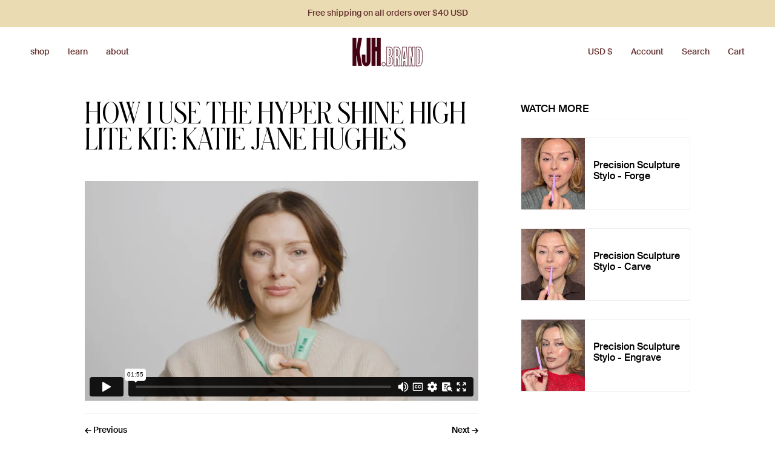

--- FILE ---
content_type: text/html; charset=UTF-8
request_url: https://player.vimeo.com/video/865980601?h=632712d527&badge=0&autopause=0&player_id=0&app_id=58479
body_size: 6772
content:
<!DOCTYPE html>
<html lang="en">
<head>
  <meta charset="utf-8">
  <meta name="viewport" content="width=device-width,initial-scale=1,user-scalable=yes">
  
  <link rel="canonical" href="https://player.vimeo.com/video/865980601">
  <meta name="googlebot" content="noindex,indexifembedded">
  
  
  <title>How I Use The Hyper Shine High Lite Kit with KJH on Vimeo</title>
  <style>
      body, html, .player, .fallback {
          overflow: hidden;
          width: 100%;
          height: 100%;
          margin: 0;
          padding: 0;
      }
      .fallback {
          
              background-color: transparent;
          
      }
      .player.loading { opacity: 0; }
      .fallback iframe {
          position: fixed;
          left: 0;
          top: 0;
          width: 100%;
          height: 100%;
      }
  </style>
  <link rel="modulepreload" href="https://f.vimeocdn.com/p/4.46.25/js/player.module.js" crossorigin="anonymous">
  <link rel="modulepreload" href="https://f.vimeocdn.com/p/4.46.25/js/vendor.module.js" crossorigin="anonymous">
  <link rel="preload" href="https://f.vimeocdn.com/p/4.46.25/css/player.css" as="style">
</head>

<body>


<div class="vp-placeholder">
    <style>
        .vp-placeholder,
        .vp-placeholder-thumb,
        .vp-placeholder-thumb::before,
        .vp-placeholder-thumb::after {
            position: absolute;
            top: 0;
            bottom: 0;
            left: 0;
            right: 0;
        }
        .vp-placeholder {
            visibility: hidden;
            width: 100%;
            max-height: 100%;
            height: calc(1080 / 1920 * 100vw);
            max-width: calc(1920 / 1080 * 100vh);
            margin: auto;
        }
        .vp-placeholder-carousel {
            display: none;
            background-color: #000;
            position: absolute;
            left: 0;
            right: 0;
            bottom: -60px;
            height: 60px;
        }
    </style>

    

    
        <style>
            .vp-placeholder-thumb {
                overflow: hidden;
                width: 100%;
                max-height: 100%;
                margin: auto;
            }
            .vp-placeholder-thumb::before,
            .vp-placeholder-thumb::after {
                content: "";
                display: block;
                filter: blur(7px);
                margin: 0;
                background: url(https://i.vimeocdn.com/video/1726087717-e85fed4be242b8358cea3cca725ad00cd5651b006a99f06aa6f6f2a96c0162a6-d?mw=80&q=85) 50% 50% / contain no-repeat;
            }
            .vp-placeholder-thumb::before {
                 
                margin: -30px;
            }
        </style>
    

    <div class="vp-placeholder-thumb"></div>
    <div class="vp-placeholder-carousel"></div>
    <script>function placeholderInit(t,h,d,s,n,o){var i=t.querySelector(".vp-placeholder"),v=t.querySelector(".vp-placeholder-thumb");if(h){var p=function(){try{return window.self!==window.top}catch(a){return!0}}(),w=200,y=415,r=60;if(!p&&window.innerWidth>=w&&window.innerWidth<y){i.style.bottom=r+"px",i.style.maxHeight="calc(100vh - "+r+"px)",i.style.maxWidth="calc("+n+" / "+o+" * (100vh - "+r+"px))";var f=t.querySelector(".vp-placeholder-carousel");f.style.display="block"}}if(d){var e=new Image;e.onload=function(){var a=n/o,c=e.width/e.height;if(c<=.95*a||c>=1.05*a){var l=i.getBoundingClientRect(),g=l.right-l.left,b=l.bottom-l.top,m=window.innerWidth/g*100,x=window.innerHeight/b*100;v.style.height="calc("+e.height+" / "+e.width+" * "+m+"vw)",v.style.maxWidth="calc("+e.width+" / "+e.height+" * "+x+"vh)"}i.style.visibility="visible"},e.src=s}else i.style.visibility="visible"}
</script>
    <script>placeholderInit(document,  false ,  true , "https://i.vimeocdn.com/video/1726087717-e85fed4be242b8358cea3cca725ad00cd5651b006a99f06aa6f6f2a96c0162a6-d?mw=80\u0026q=85",  1920 ,  1080 );</script>
</div>

<div id="player" class="player"></div>
<script>window.playerConfig = {"cdn_url":"https://f.vimeocdn.com","vimeo_api_url":"api.vimeo.com","request":{"files":{"dash":{"cdns":{"akfire_interconnect_quic":{"avc_url":"https://vod-adaptive-ak.vimeocdn.com/exp=1769352160~acl=%2F86059217-0e67-4b54-9114-5af70117d1f8%2Fpsid%3D614c4be70254dcb41c50e0b7c893f2151ec9045cd48991a7560bf4d7541c94ba%2F%2A~hmac=7668f65e2fde536bed85cb38478132ea0706208f2ba5354535b90e2a0eff95fa/86059217-0e67-4b54-9114-5af70117d1f8/psid=614c4be70254dcb41c50e0b7c893f2151ec9045cd48991a7560bf4d7541c94ba/v2/playlist/av/primary/prot/cXNyPTE/playlist.json?omit=av1-hevc\u0026pathsig=8c953e4f~w0ZyFRvN4aa5oUwzBiJgLb6286zEX2WsM7XTBmRUuYI\u0026qsr=1\u0026r=dXM%3D\u0026rh=ex7No","origin":"gcs","url":"https://vod-adaptive-ak.vimeocdn.com/exp=1769352160~acl=%2F86059217-0e67-4b54-9114-5af70117d1f8%2Fpsid%3D614c4be70254dcb41c50e0b7c893f2151ec9045cd48991a7560bf4d7541c94ba%2F%2A~hmac=7668f65e2fde536bed85cb38478132ea0706208f2ba5354535b90e2a0eff95fa/86059217-0e67-4b54-9114-5af70117d1f8/psid=614c4be70254dcb41c50e0b7c893f2151ec9045cd48991a7560bf4d7541c94ba/v2/playlist/av/primary/prot/cXNyPTE/playlist.json?pathsig=8c953e4f~w0ZyFRvN4aa5oUwzBiJgLb6286zEX2WsM7XTBmRUuYI\u0026qsr=1\u0026r=dXM%3D\u0026rh=ex7No"},"fastly_skyfire":{"avc_url":"https://skyfire.vimeocdn.com/1769352160-0xe052d0cda5dc18996421d854d64b9c550a171a2a/86059217-0e67-4b54-9114-5af70117d1f8/psid=614c4be70254dcb41c50e0b7c893f2151ec9045cd48991a7560bf4d7541c94ba/v2/playlist/av/primary/prot/cXNyPTE/playlist.json?omit=av1-hevc\u0026pathsig=8c953e4f~w0ZyFRvN4aa5oUwzBiJgLb6286zEX2WsM7XTBmRUuYI\u0026qsr=1\u0026r=dXM%3D\u0026rh=ex7No","origin":"gcs","url":"https://skyfire.vimeocdn.com/1769352160-0xe052d0cda5dc18996421d854d64b9c550a171a2a/86059217-0e67-4b54-9114-5af70117d1f8/psid=614c4be70254dcb41c50e0b7c893f2151ec9045cd48991a7560bf4d7541c94ba/v2/playlist/av/primary/prot/cXNyPTE/playlist.json?pathsig=8c953e4f~w0ZyFRvN4aa5oUwzBiJgLb6286zEX2WsM7XTBmRUuYI\u0026qsr=1\u0026r=dXM%3D\u0026rh=ex7No"}},"default_cdn":"akfire_interconnect_quic","separate_av":true,"streams":[{"profile":"d0b41bac-2bf2-4310-8113-df764d486192","id":"a0601df5-ee4d-4774-bfae-106343345f2e","fps":23.98,"quality":"240p"},{"profile":"c3347cdf-6c91-4ab3-8d56-737128e7a65f","id":"60ab4b96-1505-4d00-b927-b0f88433c1b7","fps":23.98,"quality":"360p"},{"profile":"f3f6f5f0-2e6b-4e90-994e-842d1feeabc0","id":"f8700b87-f8cf-49d1-97ad-4876c0341d21","fps":23.98,"quality":"720p"},{"profile":"5ff7441f-4973-4241-8c2e-976ef4a572b0","id":"9699e4d0-ff1e-4825-b1d7-2cf888cca0ff","fps":23.98,"quality":"1080p"},{"profile":"f9e4a5d7-8043-4af3-b231-641ca735a130","id":"e6482341-79db-4aa3-9dc3-3a5342963d36","fps":23.98,"quality":"540p"}],"streams_avc":[{"profile":"5ff7441f-4973-4241-8c2e-976ef4a572b0","id":"9699e4d0-ff1e-4825-b1d7-2cf888cca0ff","fps":23.98,"quality":"1080p"},{"profile":"f9e4a5d7-8043-4af3-b231-641ca735a130","id":"e6482341-79db-4aa3-9dc3-3a5342963d36","fps":23.98,"quality":"540p"},{"profile":"d0b41bac-2bf2-4310-8113-df764d486192","id":"a0601df5-ee4d-4774-bfae-106343345f2e","fps":23.98,"quality":"240p"},{"profile":"c3347cdf-6c91-4ab3-8d56-737128e7a65f","id":"60ab4b96-1505-4d00-b927-b0f88433c1b7","fps":23.98,"quality":"360p"},{"profile":"f3f6f5f0-2e6b-4e90-994e-842d1feeabc0","id":"f8700b87-f8cf-49d1-97ad-4876c0341d21","fps":23.98,"quality":"720p"}]},"hls":{"captions":"https://vod-adaptive-ak.vimeocdn.com/exp=1769352160~acl=%2F86059217-0e67-4b54-9114-5af70117d1f8%2Fpsid%3D614c4be70254dcb41c50e0b7c893f2151ec9045cd48991a7560bf4d7541c94ba%2F%2A~hmac=7668f65e2fde536bed85cb38478132ea0706208f2ba5354535b90e2a0eff95fa/86059217-0e67-4b54-9114-5af70117d1f8/psid=614c4be70254dcb41c50e0b7c893f2151ec9045cd48991a7560bf4d7541c94ba/v2/playlist/av/primary/sub/109674313-c-en-x-autogen/prot/cXNyPTE/playlist.m3u8?ext-subs=1\u0026locale=en\u0026omit=opus\u0026pathsig=8c953e4f~PMjhTnEmjMAm2roJBiuXQitEhyZ2-6WMKvK8yvy5yuU\u0026qsr=1\u0026r=dXM%3D\u0026rh=ex7No\u0026sf=fmp4","cdns":{"akfire_interconnect_quic":{"avc_url":"https://vod-adaptive-ak.vimeocdn.com/exp=1769352160~acl=%2F86059217-0e67-4b54-9114-5af70117d1f8%2Fpsid%3D614c4be70254dcb41c50e0b7c893f2151ec9045cd48991a7560bf4d7541c94ba%2F%2A~hmac=7668f65e2fde536bed85cb38478132ea0706208f2ba5354535b90e2a0eff95fa/86059217-0e67-4b54-9114-5af70117d1f8/psid=614c4be70254dcb41c50e0b7c893f2151ec9045cd48991a7560bf4d7541c94ba/v2/playlist/av/primary/sub/109674313-c-en-x-autogen/prot/cXNyPTE/playlist.m3u8?ext-subs=1\u0026locale=en\u0026omit=av1-hevc-opus\u0026pathsig=8c953e4f~PMjhTnEmjMAm2roJBiuXQitEhyZ2-6WMKvK8yvy5yuU\u0026qsr=1\u0026r=dXM%3D\u0026rh=ex7No\u0026sf=fmp4","captions":"https://vod-adaptive-ak.vimeocdn.com/exp=1769352160~acl=%2F86059217-0e67-4b54-9114-5af70117d1f8%2Fpsid%3D614c4be70254dcb41c50e0b7c893f2151ec9045cd48991a7560bf4d7541c94ba%2F%2A~hmac=7668f65e2fde536bed85cb38478132ea0706208f2ba5354535b90e2a0eff95fa/86059217-0e67-4b54-9114-5af70117d1f8/psid=614c4be70254dcb41c50e0b7c893f2151ec9045cd48991a7560bf4d7541c94ba/v2/playlist/av/primary/sub/109674313-c-en-x-autogen/prot/cXNyPTE/playlist.m3u8?ext-subs=1\u0026locale=en\u0026omit=opus\u0026pathsig=8c953e4f~PMjhTnEmjMAm2roJBiuXQitEhyZ2-6WMKvK8yvy5yuU\u0026qsr=1\u0026r=dXM%3D\u0026rh=ex7No\u0026sf=fmp4","origin":"gcs","url":"https://vod-adaptive-ak.vimeocdn.com/exp=1769352160~acl=%2F86059217-0e67-4b54-9114-5af70117d1f8%2Fpsid%3D614c4be70254dcb41c50e0b7c893f2151ec9045cd48991a7560bf4d7541c94ba%2F%2A~hmac=7668f65e2fde536bed85cb38478132ea0706208f2ba5354535b90e2a0eff95fa/86059217-0e67-4b54-9114-5af70117d1f8/psid=614c4be70254dcb41c50e0b7c893f2151ec9045cd48991a7560bf4d7541c94ba/v2/playlist/av/primary/sub/109674313-c-en-x-autogen/prot/cXNyPTE/playlist.m3u8?ext-subs=1\u0026locale=en\u0026omit=opus\u0026pathsig=8c953e4f~PMjhTnEmjMAm2roJBiuXQitEhyZ2-6WMKvK8yvy5yuU\u0026qsr=1\u0026r=dXM%3D\u0026rh=ex7No\u0026sf=fmp4"},"fastly_skyfire":{"avc_url":"https://skyfire.vimeocdn.com/1769352160-0xe052d0cda5dc18996421d854d64b9c550a171a2a/86059217-0e67-4b54-9114-5af70117d1f8/psid=614c4be70254dcb41c50e0b7c893f2151ec9045cd48991a7560bf4d7541c94ba/v2/playlist/av/primary/sub/109674313-c-en-x-autogen/prot/cXNyPTE/playlist.m3u8?ext-subs=1\u0026locale=en\u0026omit=av1-hevc-opus\u0026pathsig=8c953e4f~PMjhTnEmjMAm2roJBiuXQitEhyZ2-6WMKvK8yvy5yuU\u0026qsr=1\u0026r=dXM%3D\u0026rh=ex7No\u0026sf=fmp4","captions":"https://skyfire.vimeocdn.com/1769352160-0xe052d0cda5dc18996421d854d64b9c550a171a2a/86059217-0e67-4b54-9114-5af70117d1f8/psid=614c4be70254dcb41c50e0b7c893f2151ec9045cd48991a7560bf4d7541c94ba/v2/playlist/av/primary/sub/109674313-c-en-x-autogen/prot/cXNyPTE/playlist.m3u8?ext-subs=1\u0026locale=en\u0026omit=opus\u0026pathsig=8c953e4f~PMjhTnEmjMAm2roJBiuXQitEhyZ2-6WMKvK8yvy5yuU\u0026qsr=1\u0026r=dXM%3D\u0026rh=ex7No\u0026sf=fmp4","origin":"gcs","url":"https://skyfire.vimeocdn.com/1769352160-0xe052d0cda5dc18996421d854d64b9c550a171a2a/86059217-0e67-4b54-9114-5af70117d1f8/psid=614c4be70254dcb41c50e0b7c893f2151ec9045cd48991a7560bf4d7541c94ba/v2/playlist/av/primary/sub/109674313-c-en-x-autogen/prot/cXNyPTE/playlist.m3u8?ext-subs=1\u0026locale=en\u0026omit=opus\u0026pathsig=8c953e4f~PMjhTnEmjMAm2roJBiuXQitEhyZ2-6WMKvK8yvy5yuU\u0026qsr=1\u0026r=dXM%3D\u0026rh=ex7No\u0026sf=fmp4"}},"default_cdn":"akfire_interconnect_quic","separate_av":true}},"file_codecs":{"av1":[],"avc":["9699e4d0-ff1e-4825-b1d7-2cf888cca0ff","e6482341-79db-4aa3-9dc3-3a5342963d36","a0601df5-ee4d-4774-bfae-106343345f2e","60ab4b96-1505-4d00-b927-b0f88433c1b7","f8700b87-f8cf-49d1-97ad-4876c0341d21"],"hevc":{"dvh1":[],"hdr":[],"sdr":[]}},"lang":"en","referrer":"https://kjhbrand.com/blogs/watch/how-i-use-the-hyper-shine-high-lite-kit-with-kjh","cookie_domain":".vimeo.com","signature":"45e8a1378adc8c3c9f940e0b9c8e51ad","timestamp":1769348560,"expires":3600,"text_tracks":[{"id":109674313,"lang":"en-x-autogen","url":"https://captions.vimeo.com/captions/109674313.vtt?expires=1769352160\u0026sig=85383a3fe8b97c13948413e79cc33bea9e5dd23d","kind":"captions","label":"English (auto-generated)","provenance":"ai_generated","default":true}],"thumb_preview":{"url":"https://videoapi-sprites.vimeocdn.com/video-sprites/image/bdd41df2-4859-4c25-8a35-e936a9f4e321.0.jpeg?ClientID=sulu\u0026Expires=1769352158\u0026Signature=52c3d0fcf182ddce0713f70cfe00006f9f8c1650","height":2640,"width":4686,"frame_height":240,"frame_width":426,"columns":11,"frames":120},"currency":"USD","session":"b3f0f16c48bd7c80675e20144e7cd08b1f3af38d1769348560","cookie":{"volume":1,"quality":null,"hd":0,"captions":null,"transcript":null,"captions_styles":{"color":null,"fontSize":null,"fontFamily":null,"fontOpacity":null,"bgOpacity":null,"windowColor":null,"windowOpacity":null,"bgColor":null,"edgeStyle":null},"audio_language":null,"audio_kind":null,"qoe_survey_vote":0},"build":{"backend":"31e9776","js":"4.46.25"},"urls":{"js":"https://f.vimeocdn.com/p/4.46.25/js/player.js","js_base":"https://f.vimeocdn.com/p/4.46.25/js","js_module":"https://f.vimeocdn.com/p/4.46.25/js/player.module.js","js_vendor_module":"https://f.vimeocdn.com/p/4.46.25/js/vendor.module.js","locales_js":{"de-DE":"https://f.vimeocdn.com/p/4.46.25/js/player.de-DE.js","en":"https://f.vimeocdn.com/p/4.46.25/js/player.js","es":"https://f.vimeocdn.com/p/4.46.25/js/player.es.js","fr-FR":"https://f.vimeocdn.com/p/4.46.25/js/player.fr-FR.js","ja-JP":"https://f.vimeocdn.com/p/4.46.25/js/player.ja-JP.js","ko-KR":"https://f.vimeocdn.com/p/4.46.25/js/player.ko-KR.js","pt-BR":"https://f.vimeocdn.com/p/4.46.25/js/player.pt-BR.js","zh-CN":"https://f.vimeocdn.com/p/4.46.25/js/player.zh-CN.js"},"ambisonics_js":"https://f.vimeocdn.com/p/external/ambisonics.min.js","barebone_js":"https://f.vimeocdn.com/p/4.46.25/js/barebone.js","chromeless_js":"https://f.vimeocdn.com/p/4.46.25/js/chromeless.js","three_js":"https://f.vimeocdn.com/p/external/three.rvimeo.min.js","vuid_js":"https://f.vimeocdn.com/js_opt/modules/utils/vuid.min.js","hive_sdk":"https://f.vimeocdn.com/p/external/hive-sdk.js","hive_interceptor":"https://f.vimeocdn.com/p/external/hive-interceptor.js","proxy":"https://player.vimeo.com/static/proxy.html","css":"https://f.vimeocdn.com/p/4.46.25/css/player.css","chromeless_css":"https://f.vimeocdn.com/p/4.46.25/css/chromeless.css","fresnel":"https://arclight.vimeo.com/add/player-stats","player_telemetry_url":"https://arclight.vimeo.com/player-events","telemetry_base":"https://lensflare.vimeo.com"},"flags":{"plays":1,"dnt":0,"autohide_controls":0,"preload_video":"metadata_on_hover","qoe_survey_forced":0,"ai_widget":0,"ecdn_delta_updates":0,"disable_mms":0,"check_clip_skipping_forward":0},"country":"US","client":{"ip":"13.58.125.40"},"ab_tests":{"cross_origin_texttracks":{"group":"variant","track":false,"data":null}},"atid":"1905821946.1769348560","ai_widget_signature":"098fa2d72c3f8c8e88a856d645129b8190afe67937ccb46056686bd278f07979_1769352160","config_refresh_url":"https://player.vimeo.com/video/865980601/config/request?atid=1905821946.1769348560\u0026expires=3600\u0026referrer=https%3A%2F%2Fkjhbrand.com%2Fblogs%2Fwatch%2Fhow-i-use-the-hyper-shine-high-lite-kit-with-kjh\u0026session=b3f0f16c48bd7c80675e20144e7cd08b1f3af38d1769348560\u0026signature=45e8a1378adc8c3c9f940e0b9c8e51ad\u0026time=1769348560\u0026v=1"},"player_url":"player.vimeo.com","video":{"id":865980601,"title":"How I Use The Hyper Shine High Lite Kit with KJH","width":1920,"height":1080,"duration":115,"url":"","share_url":"https://vimeo.com/865980601","embed_code":"\u003ciframe title=\"vimeo-player\" src=\"https://player.vimeo.com/video/865980601?h=632712d527\" width=\"640\" height=\"360\" frameborder=\"0\" referrerpolicy=\"strict-origin-when-cross-origin\" allow=\"autoplay; fullscreen; picture-in-picture; clipboard-write; encrypted-media; web-share\"   allowfullscreen\u003e\u003c/iframe\u003e","default_to_hd":0,"privacy":"disable","embed_permission":"public","thumbnail_url":"https://i.vimeocdn.com/video/1726087717-e85fed4be242b8358cea3cca725ad00cd5651b006a99f06aa6f6f2a96c0162a6-d","owner":{"id":206890404,"name":"KJH.brand","img":"https://i.vimeocdn.com/portrait/90873063_60x60?subrect=139%2C248%2C1356%2C1465\u0026r=cover\u0026sig=f1d6fe3f95751956bf7be38f00f531d536a3f109cd47340fad94c2ec02ac0368\u0026v=1\u0026region=us","img_2x":"https://i.vimeocdn.com/portrait/90873063_60x60?subrect=139%2C248%2C1356%2C1465\u0026r=cover\u0026sig=f1d6fe3f95751956bf7be38f00f531d536a3f109cd47340fad94c2ec02ac0368\u0026v=1\u0026region=us","url":"https://vimeo.com/user206890404","account_type":"starter"},"spatial":0,"live_event":null,"version":{"current":null,"available":[{"id":782997625,"file_id":3658471274,"is_current":true}]},"unlisted_hash":null,"rating":{"id":6},"fps":23.98,"bypass_token":"eyJ0eXAiOiJKV1QiLCJhbGciOiJIUzI1NiJ9.eyJjbGlwX2lkIjo4NjU5ODA2MDEsImV4cCI6MTc2OTM1MjE4MH0.1MTlT_3IZRxeAtNxHszdFevE4-5MRWJjQQd1q1pLgqU","channel_layout":"stereo","ai":0,"locale":"en"},"user":{"id":0,"team_id":0,"team_origin_user_id":0,"account_type":"none","liked":0,"watch_later":0,"owner":0,"mod":0,"logged_in":0,"private_mode_enabled":0,"vimeo_api_client_token":"eyJhbGciOiJIUzI1NiIsInR5cCI6IkpXVCJ9.eyJzZXNzaW9uX2lkIjoiYjNmMGYxNmM0OGJkN2M4MDY3NWUyMDE0NGU3Y2QwOGIxZjNhZjM4ZDE3NjkzNDg1NjAiLCJleHAiOjE3NjkzNTIxNjAsImFwcF9pZCI6MTE4MzU5LCJzY29wZXMiOiJwdWJsaWMgc3RhdHMifQ.SZ9UQ2DrbugpwO9gvlUGY4fY391O_b4bWt9mqSSkfXQ"},"view":1,"vimeo_url":"vimeo.com","embed":{"audio_track":"","autoplay":0,"autopause":0,"dnt":0,"editor":0,"keyboard":1,"log_plays":1,"loop":0,"muted":0,"on_site":0,"texttrack":"","transparent":1,"outro":"nothing","playsinline":1,"quality":null,"player_id":"0","api":null,"app_id":"58479","color":"46dd99","color_one":"000000","color_two":"46dd99","color_three":"ffffff","color_four":"000000","context":"embed.main","settings":{"auto_pip":1,"badge":0,"byline":0,"collections":0,"color":0,"force_color_one":0,"force_color_two":0,"force_color_three":0,"force_color_four":0,"embed":0,"fullscreen":1,"like":0,"logo":0,"playbar":1,"portrait":0,"pip":0,"share":0,"spatial_compass":0,"spatial_label":0,"speed":0,"title":0,"volume":1,"watch_later":0,"watch_full_video":1,"controls":1,"airplay":0,"audio_tracks":1,"chapters":0,"chromecast":0,"cc":1,"transcript":1,"quality":1,"play_button_position":0,"ask_ai":0,"skipping_forward":1,"debug_payload_collection_policy":"default"},"create_interactive":{"has_create_interactive":false,"viddata_url":""},"min_quality":null,"max_quality":null,"initial_quality":null,"prefer_mms":1}}</script>
<script>const fullscreenSupported="exitFullscreen"in document||"webkitExitFullscreen"in document||"webkitCancelFullScreen"in document||"mozCancelFullScreen"in document||"msExitFullscreen"in document||"webkitEnterFullScreen"in document.createElement("video");var isIE=checkIE(window.navigator.userAgent),incompatibleBrowser=!fullscreenSupported||isIE;window.noModuleLoading=!1,window.dynamicImportSupported=!1,window.cssLayersSupported=typeof CSSLayerBlockRule<"u",window.isInIFrame=function(){try{return window.self!==window.top}catch(e){return!0}}(),!window.isInIFrame&&/twitter/i.test(navigator.userAgent)&&window.playerConfig.video.url&&(window.location=window.playerConfig.video.url),window.playerConfig.request.lang&&document.documentElement.setAttribute("lang",window.playerConfig.request.lang),window.loadScript=function(e){var n=document.getElementsByTagName("script")[0];n&&n.parentNode?n.parentNode.insertBefore(e,n):document.head.appendChild(e)},window.loadVUID=function(){if(!window.playerConfig.request.flags.dnt&&!window.playerConfig.embed.dnt){window._vuid=[["pid",window.playerConfig.request.session]];var e=document.createElement("script");e.async=!0,e.src=window.playerConfig.request.urls.vuid_js,window.loadScript(e)}},window.loadCSS=function(e,n){var i={cssDone:!1,startTime:new Date().getTime(),link:e.createElement("link")};return i.link.rel="stylesheet",i.link.href=n,e.getElementsByTagName("head")[0].appendChild(i.link),i.link.onload=function(){i.cssDone=!0},i},window.loadLegacyJS=function(e,n){if(incompatibleBrowser){var i=e.querySelector(".vp-placeholder");i&&i.parentNode&&i.parentNode.removeChild(i);let a=`/video/${window.playerConfig.video.id}/fallback`;window.playerConfig.request.referrer&&(a+=`?referrer=${window.playerConfig.request.referrer}`),n.innerHTML=`<div class="fallback"><iframe title="unsupported message" src="${a}" frameborder="0"></iframe></div>`}else{n.className="player loading";var t=window.loadCSS(e,window.playerConfig.request.urls.css),r=e.createElement("script"),o=!1;r.src=window.playerConfig.request.urls.js,window.loadScript(r),r["onreadystatechange"in r?"onreadystatechange":"onload"]=function(){!o&&(!this.readyState||this.readyState==="loaded"||this.readyState==="complete")&&(o=!0,playerObject=new VimeoPlayer(n,window.playerConfig,t.cssDone||{link:t.link,startTime:t.startTime}))},window.loadVUID()}};function checkIE(e){e=e&&e.toLowerCase?e.toLowerCase():"";function n(r){return r=r.toLowerCase(),new RegExp(r).test(e);return browserRegEx}var i=n("msie")?parseFloat(e.replace(/^.*msie (\d+).*$/,"$1")):!1,t=n("trident")?parseFloat(e.replace(/^.*trident\/(\d+)\.(\d+).*$/,"$1.$2"))+4:!1;return i||t}
</script>
<script nomodule>
  window.noModuleLoading = true;
  var playerEl = document.getElementById('player');
  window.loadLegacyJS(document, playerEl);
</script>
<script type="module">try{import("").catch(()=>{})}catch(t){}window.dynamicImportSupported=!0;
</script>
<script type="module">if(!window.dynamicImportSupported||!window.cssLayersSupported){if(!window.noModuleLoading){window.noModuleLoading=!0;var playerEl=document.getElementById("player");window.loadLegacyJS(document,playerEl)}var moduleScriptLoader=document.getElementById("js-module-block");moduleScriptLoader&&moduleScriptLoader.parentElement.removeChild(moduleScriptLoader)}
</script>
<script type="module" id="js-module-block">if(!window.noModuleLoading&&window.dynamicImportSupported&&window.cssLayersSupported){const n=document.getElementById("player"),e=window.loadCSS(document,window.playerConfig.request.urls.css);import(window.playerConfig.request.urls.js_module).then(function(o){new o.VimeoPlayer(n,window.playerConfig,e.cssDone||{link:e.link,startTime:e.startTime}),window.loadVUID()}).catch(function(o){throw/TypeError:[A-z ]+import[A-z ]+module/gi.test(o)&&window.loadLegacyJS(document,n),o})}
</script>

<script type="application/ld+json">{"embedUrl":"https://player.vimeo.com/video/865980601?h=632712d527","thumbnailUrl":"https://i.vimeocdn.com/video/1726087717-e85fed4be242b8358cea3cca725ad00cd5651b006a99f06aa6f6f2a96c0162a6-d?f=webp","name":"How I Use The Hyper Shine High Lite Kit with KJH","description":"This is \"How I Use The Hyper Shine High Lite Kit with KJH\" by \"KJH.brand\" on Vimeo, the home for high quality videos and the people who love them.","duration":"PT115S","uploadDate":"2023-09-19T10:22:06-04:00","@context":"https://schema.org/","@type":"VideoObject"}</script>

</body>
</html>


--- FILE ---
content_type: text/css
request_url: https://kjhbrand.com/cdn/shop/t/25/assets/kjhbrand.css?v=182430930172250372721767195157
body_size: 566
content:
@font-face{font-family:SchnyderCondM-Light;src:url(/cdn/shop/files/SchnyderCondM-Light.otf?v=1683795204) format("otf"),url(/cdn/shop/files/SchnyderCondM-Light.woff?v=1684505169) format("woff"),url(/cdn/shop/files/SchnyderCondM-Light.woff2?v=1684505169) format("woff2"),url(/cdn/shop/files/SchnyderCondM-Light.eot?v=1684505169) format("eot"),url(/cdn/shop/files/SchnyderCondM-Light.svg?v=1684505170) format("svg");font-weight:400;font-style:normal}@font-face{font-family:SuisseIntl-Medium;src:url(/cdn/shop/files/SuisseIntl-Medium.otf?v=1683795223) format("otf"),url(/cdn/shop/files/SuisseIntl-Medium.woff?v=1684505478) format("woff"),url(/cdn/shop/files/SuisseIntl-Medium.woff2?v=1684505478) format("woff2"),url(/cdn/shop/files/SuisseIntl-Medium.eot?v=1684505478) format("eot"),url(/cdn/shop/files/SuisseIntl-Medium.svg?v=1684505479) format("svg");font-weight:400;font-style:normal}@font-face{font-family:SuisseIntl-Medium;src:url(/cdn/shop/files/SuisseIntl-MediumItalic.ttf?v=1683795223) format("ttf");font-weight:400;font-style:italic}h1,.h1,h1 a,h2,.h2,h3,.h3{font-family:SchnyderCondM-Light,serif!important;text-transform:uppercase;font-weight:400;font-style:normal;line-height:.9!important}*,p,h4,.h4,h5,.h5,.h6,h6{font-family:SuisseIntl-Medium,sans-serif!important;font-weight:400;font-style:normal}.btn .btn--secondary .btn--outline:hover{color:red!important}.btn__text,.product__submit__item .shopify-payment-button .shopify-payment-button__button--unbranded{text-transform:lowercase}.caps--link{text-decoration:underline}.footer__anchor__logo__wrapper{max-width:200px;margin:auto}@media only screen and (min-width: 990px){.footer__bottom{display:block!important}}.form__legal p{font-style:normal!important;line-height:1.1}.footer__quicklinks li{margin:0 0 .5em!important;text-transform:lowercase}.footer__quicklinks{font-size:calc(.9rem * var(--FONT-ADJUST-BODY))!important}.footer__block__title{font-size:calc(.9rem * var(--FONT-ADJUST-HEADING))!important}.popout-footer{align-items:center!important;justify-content:center!important}.footer__copyright{text-align:center!important}.drawer__head h3{font-size:3em!important;letter-spacing:0!important}.sliderow__title{font-family:SchnyderCondM-Light!important;text-transform:uppercase;font-size:3em}.swatch__button{--swatch-size: 52px!important}.product__subheading{text-transform:uppercase}@media only screen and (min-width: 750px){.product__title{font-size:calc(2.25rem * var(--FONT-ADJUST-HEADING))!important}}@media only screen and (max-width: 749px){.product__title{font-size:calc(2.25rem * var(--FONT-ADJUST-HEADING))!important}}.product-tabs ul.tabs>li{text-transform:uppercase!important}@media only screen and (min-width: 750px){.product__wrapper--thumbnails-left .product__thumbs{height:75%!important}}@media only screen and (min-width: 768px){.jdgm-widget:not(.jdgm-review-widget--small,.jdgm-review-widget--medium) .jdgm-write-rev-link{margin-top:20px;margin-bottom:20px}}.jdgm-rev-widg__title{margin-bottom:35px;font-family:SuisseIntl-Medium!important;font-size:24px!important;padding-top:20px}.jdgm-star{font-family:JudgemeStar!important;font-size:12px!important;padding:0!important}.jdgm-widget{font-size:16px!important}.jdgm-prev-badge{padding-bottom:10px!important}.jdgm-paginate__page,.jdgm-media-fieldset__icon,.jdgm-picture-fieldset__delete{font-family:JudgemeIcons,sans-serif!important}.jdgm-write-rev-link.jdgm-write-rev-link:not([disabled]):hover,.jdgm-write-rev-link.jdgm-write-rev-link:focus,.jdgm-widget:not(.jdgm-review-widget--small,.jdgm-review-widget--medium) .jdgm-write-rev-link,.jdgm-widget:not(.jdgm-review-widget--small,.jdgm-review-widget--medium) .jdgm-ask-question-btn,.jdgm-widget:not(.jdgm-review-widget--small) .jdgm-form__fieldset-actions .jdgm-cancel-question,.jdgm-widget:not(.jdgm-review-widget--small) .jdgm-form__fieldset-actions .jdgm-cancel-rev,.jdgm-write-rev-link,.jdgm-ask-question-btn,.jdgm-widget input.jdgm-review-search,.jdgm-subtab__name,.jdgm-widget .jdgm-btn.jdgm-btn,.jdgm-chip{border-radius:100px!important;text-transform:lowercase;font-weight:400!important}.recommendation-modal__flag{display:none!important}.recommendation-modal__message,.recommendation-modal__message--align-start{font-family:SuisseIntl-Medium!important}h2 .recommendation-modal__message--bold{font-weight:400!important;text-transform:uppercase!important}.recommendation-modal__message--bold:before{content:"\a"!important;white-space:pre}.recommendation-modal__container{box-shadow:none!important;border-radius:none!important}.recommendation-modal__close-button{font-size:26px!important}.recommendation-modal__benefits ul li{display:none!important;text-align:center!important}.recommendation-modal__form button:last-of-type{border-radius:100px!important}video::-webkit-media-controls-panel{background-image:linear-gradient(transparent,transparent)!important;background-color:transparent!important;box-shadow:none!important}.swatch__button.swatch__button--circle{display:inline-block;position:relative}.swatch__button.swatch__button--circle input{display:none}.swatch__button.swatch__button--circle label{display:block}
/*# sourceMappingURL=/cdn/shop/t/25/assets/kjhbrand.css.map?v=182430930172250372721767195157 */


--- FILE ---
content_type: text/vtt; charset=utf-8
request_url: https://captions.vimeo.com/captions/109674313.vtt?expires=1769352160&sig=85383a3fe8b97c13948413e79cc33bea9e5dd23d
body_size: 3856
content:
WEBVTT

1
00:00:00.060 --> 00:00:01.280
One Bravo, take three. Mark.

2
00:00:03.690 --> 00:00:06.360
Hello, I'm Katie. Jane Hughes, the founder of K J H Brand,

3
00:00:06.360 --> 00:00:09.080
and I'm gonna show you how I use the Hyper Shine highlight kit.

4
00:00:09.300 --> 00:00:12.520
I'm gonna use light gold to show you two different ways to use the kit.

5
00:00:12.670 --> 00:00:15.720
This is the light gold pigment, and this is a hyper shine serum.

6
00:00:16.060 --> 00:00:18.560
You can use this by itself, but you can also use this by itself.

7
00:00:18.700 --> 00:00:20.680
You can use your fingers, but it does come with a brush.

8
00:00:20.700 --> 00:00:24.000
The number one brush is the perfect application tool to hit those high points of

9
00:00:24.000 --> 00:00:26.400
the cheek. However, if you do wanna use your fingertip,

10
00:00:26.400 --> 00:00:30.040
you can just simply press on a little bit of the highlight pigment to the high

11
00:00:30.040 --> 00:00:31.960
points of the face. To create a gorgeous,

12
00:00:32.320 --> 00:00:35.680
luminous glow gives a balmy but not sticky finish.

13
00:00:36.240 --> 00:00:39.880
I like to do a little on the Cuba's bow and add a little to the lip to create a

14
00:00:39.880 --> 00:00:43.480
kind of almost metallic finish. I think it's quite modern and very over time,

15
00:00:44.170 --> 00:00:48.400
everything comes back around. I also really like to use it on the eyelids,

16
00:00:49.730 --> 00:00:52.390
and a cheeky little trick is you can actually mix some with your body lotion to

17
00:00:52.390 --> 00:00:55.910
create luminous glow for the body. Now, for the other side of my face,

18
00:00:55.970 --> 00:00:59.670
I'm gonna take a little bit of the Hyper Shine serum. Just one drop,

19
00:01:00.220 --> 00:01:01.870
depending on how much of this you use,

20
00:01:01.870 --> 00:01:05.870
will depend on how pigmented this is and how glowy you are on the side of the

21
00:01:05.870 --> 00:01:06.530
face.

22
00:01:06.530 --> 00:01:11.430
I'm gonna use the brush and pick up a little bit of the serum and the pigment

23
00:01:11.600 --> 00:01:12.630
creme at the same time.

24
00:01:13.570 --> 00:01:17.790
And then I'm gonna just give you my cheekbone so that you can see how luminous

25
00:01:17.810 --> 00:01:21.470
and glowy it is when you add the serum. The point of this product,

26
00:01:21.610 --> 00:01:25.630
and the reason why I wanted to create a separate shiny texture to go with the

27
00:01:25.630 --> 00:01:29.710
Hyper Shine highlight pigment was so that you have almost a mixing medium,

28
00:01:29.730 --> 00:01:31.510
almost like you're a painter, you're an artist,

29
00:01:31.770 --> 00:01:35.790
and you have the opportunity to completely control and make this malleable and

30
00:01:35.790 --> 00:01:37.950
either keep it really intense and pigmented,

31
00:01:38.010 --> 00:01:39.830
or shear it down and make it glossy at the same time.

32
00:01:39.930 --> 00:01:42.870
The Shine serum will give you more of a high shine editorial finish,

33
00:01:42.930 --> 00:01:46.950
but also a really dewy radiant glow and the pigment by itself gives you a

34
00:01:47.190 --> 00:01:49.110
gorgeous, soft, velvety glow.

35
00:01:49.590 --> 00:01:52.990
I cannot wait to see all of the ways that you customize your own shine using the

36
00:01:53.030 --> 00:01:54.710
Hyper Shine Highlight Kit by K J H Brand.
